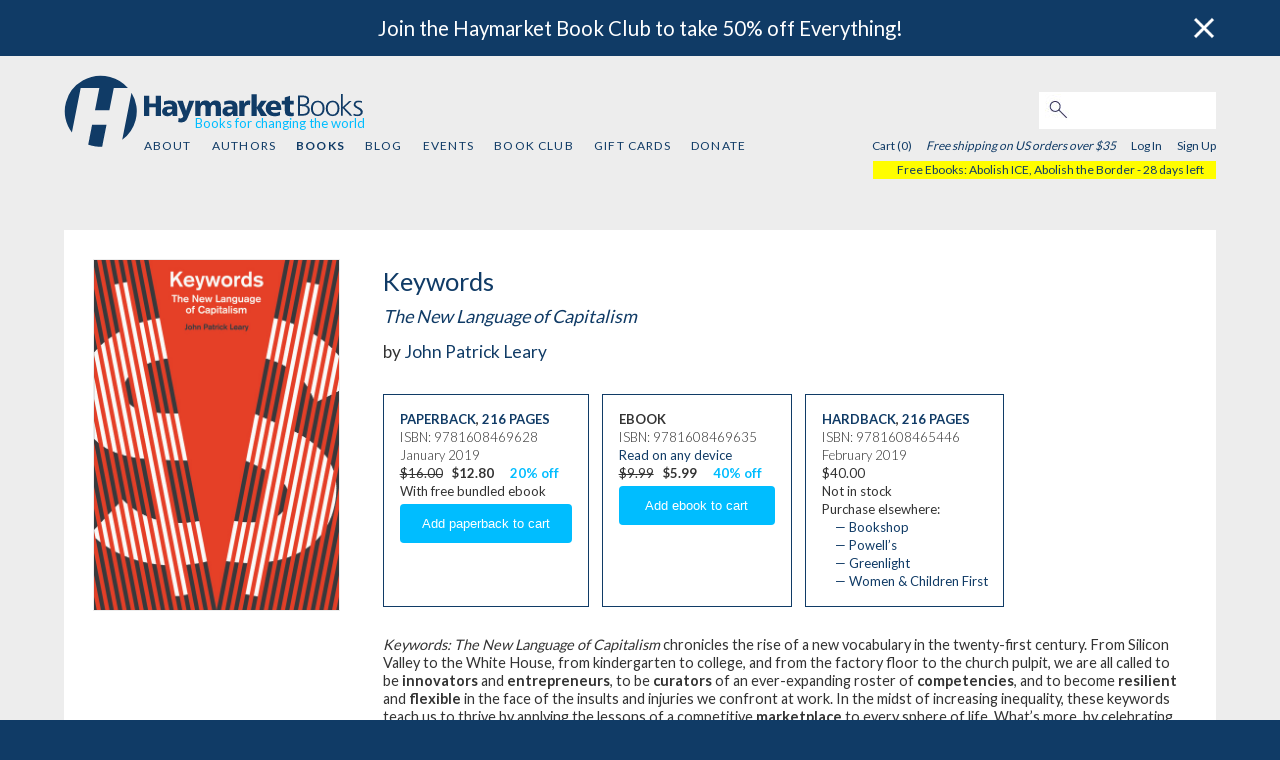

--- FILE ---
content_type: text/html; charset=utf-8
request_url: https://next.haymarketbooks.org/books/1227-keywords
body_size: 9785
content:
<!DOCTYPE html>
<html class="js_disabled" lang="en">
<head>
  

  <script type="text/javascript">
   (function(i,s,o,g,r,a,m){i['GoogleAnalyticsObject']=r;i[r]=i[r]||function(){
       (i[r].q=i[r].q||[]).push(arguments)},i[r].l=1*new Date();a=s.createElement(o),
                            m=s.getElementsByTagName(o)[0];a.async=1;a.src=g;m.parentNode.insertBefore(a,m)
   })(window,document,'script','//www.google-analytics.com/analytics.js','ga');


   ga('create', 'UA-552470-17', {"cookieName":"_ga"});
   ga('send', "pageview", {"page":"/books/1227-keywords","campaignName":null,"campaignSource":null,"campaignMedium":null,"dimension1":"9781608469628","dimension2":"Keywords"});

   ga(function(tracker) {
     var clientId = tracker.get('clientId');
     document.cookie = "ga_client_id=" + clientId + ";path=/;"
   });
</script>

  <!-- Google tag (gtag.js) -->
  <script async src="https://www.googletagmanager.com/gtag/js?id=G-3MCPCXBTRD"></script>
  <script>
      window.dataLayer = window.dataLayer || [];
      function gtag(){dataLayer.push(arguments);}
      gtag('js', new Date());
      gtag('config', 'G-3MCPCXBTRD');
  </script>


  
  <meta name="viewport" content="width=device-width, initial-scale=1">
  <meta name="google-site-verification" content="1RB7yHzkEP9I8JV-BDwvLe4GLEob00noLxjFlYFJyTc" />
  <link href='https://fonts.googleapis.com/css?family=Lato:300,400,700,900' rel='stylesheet' type='text/css'>
  <link href='https://fonts.googleapis.com/css?family=Libre+Franklin' rel='stylesheet' type='text/css'>
  <meta charset="utf-8">
  <title>Keywords | HaymarketBooks.org</title>
  <meta name="description" content="Haymarket Books: books for changing the world.">

  <meta name="csrf-param" content="authenticity_token" />
<meta name="csrf-token" content="KLj3JvfjI5yxTR9dnE_r3rBp711KlPLxWGDbaVJZ5sfhXMUe0AhxpIv0qz6rn-5zD2LaRefnawzJT4J-ZcXosw" />

  <script type="text/javascript">
      document.documentElement.className = 'js_enabled js_loading';
  </script>

    <meta name="twitter:card" content="summary"/>
  <meta name="twitter:title" content='Keywords'/>
  <meta name="twitter:description" content=' Keywords: The New&amp;nbsp;Language of Capitalism&amp;nbsp;chronicles the rise of a new vocabulary in the&amp;nbsp;twenty-first century. From Silicon Valley to the&amp;nbsp;White House, from kindergarten to college, and from the factory floor to the church pulpit, we&amp;nbsp;are all called to be&amp;nbsp;innovators&amp;nbsp;and&amp;nbsp;entrepreneurs, to be&amp;nbsp;curators&amp;nbsp;of an ever-expanding roster of&amp;nbsp;competencies, and to become&amp;nbsp;resilient and flexible in the face of the insults and injuries we confront at work. In the midst of increasing inequality, these keywords teach us to thrive by applying the lessons of a competitive marketplace to every sphere of life. What’s more, by celebrating the&amp;nbsp;values of&amp;nbsp;grit,&amp;nbsp;creativity,&amp;nbsp;and&amp;nbsp;passion at school and at work, they assure us that economic success is nothing less than a moral virtue.    Organized alphabetically as a&amp;nbsp;lexicon, Keywords&amp;nbsp;explores the history and common usage of major terms in the everyday language of capitalism. Because the words in this book have successfully infiltrated everyday life&amp;nbsp;in the English-speaking world, their meanings often seem self-evident, even benign.&amp;nbsp;Who could be against empowerment, after all? Keywords uncovers the unexpected&amp;nbsp;histories of words like innovation, which was once&amp;nbsp;synonymous with “false prophecy” before it became the prevailing faith of Silicon Valley. Other words, like&amp;nbsp;best practices and human capital,&amp;nbsp;are&amp;nbsp;relatively new&amp;nbsp;coinages that promise us a kind of freedom within a marketplace extending its reach across the public sector and into our private lives.&amp;nbsp;The new language of capitalism burnishes hierarchy, competition, and exploitation as leadership, collaboration, and sharing, modeling for us the habits of the economically successful person: be visionary, be self-reliant,&amp;nbsp;and never, ever stop working. ' />
  <link rel="stylesheet" href="https://www.haymarketbooks.org/assets-production/application-410809a39288766e855c80953678d97a0d7430d00f7fe2cc0f14cd505582ed1f.css" media="all" />
  <link rel="alternate" type="application/rss+xml" title="RSS" href="/blog_rss" />
  <link rel="icon" type="image/x-icon" href="/favicon.ico" />

  <script data-ad-client="ca-pub-8793956595703580" async src="https://pagead2.googlesyndication.com/pagead/js/adsbygoogle.js"></script>

  <!-- Facebook Pixel Code -->
  <script>
    !function(f,b,e,v,n,t,s)
    {if(f.fbq)return;n=f.fbq=function(){n.callMethod?
      n.callMethod.apply(n,arguments):n.queue.push(arguments)};
      if(!f._fbq)f._fbq=n;n.push=n;n.loaded=!0;n.version='2.0';
      n.queue=[];t=b.createElement(e);t.async=!0;
      t.src=v;s=b.getElementsByTagName(e)[0];
      s.parentNode.insertBefore(t,s)}(window,document,'script',
      'https://connect.facebook.net/en_US/fbevents.js');
    fbq('init', '2034522526837172');
    fbq('track', 'PageView');
  </script>
  <noscript>
    <img height="1" width="1" src="https://www.facebook.com/tr?id=2034522526837172&ev=PageView&noscript=1"/>
  </noscript>
  <!-- End Facebook Pixel Code -->

  <script src="//js.honeybadger.io/v3.0/honeybadger.min.js" type="text/javascript"></script>

  <script type="text/javascript">
    Honeybadger.configure({
      apiKey: '6c87df73',
      environment: 'production-www.haymarketbooks.org',
      enableUncaught: false,
      enableUnhandledRejection: false,
      maxErrors: 20
    });
  </script>

  <script id="mcjs">!function(c,h,i,m,p){m=c.createElement(h),p=c.getElementsByTagName(h)[0],m.async=1,m.src=i,p.parentNode.insertBefore(m,p)}(document,"script","https://chimpstatic.com/mcjs-connected/js/users/67fdef094920f1fe197c7e2ff/ea9a97ded3fe72ed91832be7c.js");</script>
  <script src="https://challenges.cloudflare.com/turnstile/v0/api.js" async defer></script>

      <meta property="og:title" content="Keywords" />
      <meta property="og:type" content="books.book" %>
      <meta property="og:url" content="https://www.haymarketbooks.org/books/1227-keywords" />
      <meta property="og:description" content=" A lexicon of our age of inequality,&amp;nbsp;which decodes the new vocabulary of capitalism for a broad&amp;nbsp;readership. " />
        <meta property="og:image" content="https://cdn-ed.haymarketbooks.org/images/000005/956/9781608469628-089f23df71803e0e3b4a261a425fe89c.jpg20220302-22-1r5smsr" />
  <meta property="og:site_name" content="haymarketbooks.org" />
  <meta property="fb:app_id" content=""/>
</head>

    <body class="v1-body editions show">


<div class='banner-desktop'>  <div data-component-id="banner" v-cloak>
    <banner class="banner banner-top banner-default" banner-dismissed-id="top-banner-dismissed">
      <div slot="body">
        <a href="https://www.haymarketbooks.org/pg/book-club">Join the Haymarket Book Club to take 50% off Everything!</a>
      </div>
      <div slot="close">
        <img class="banner-close" src="https://www.haymarketbooks.org/assets-production/close-button-868196476f882748800a3865b033ab057953e1198da24d07d1e9432c6d7144ab.png" />
      </div>
    </banner>
  </div>
</div>
<div data-component-id="banner" v-cloak>
</div>


<div id="wrapper">
  <header>
    <div class="modal-menu-bg" onclick="toggleMenu()"></div>
<div class="top-nav">
  <script>
    function toggleMenu() {
      console.log("TOGGLE MENU");
      $('.top-nav ul.v1-nav').toggle();
      $('.modal-menu-bg').toggle();
      $('.top-nav div.search_field').toggle();
      $('.top-nav div.login_links').toggle();
      $('.top-nav div.login_here').toggle();
      $('.top-nav div.hamburger').toggle();
      $('div.close-mobile-nav').toggle();
      return false;
    }
  </script>
  <div class="top-nav-wrapper">
    <div class="hlogo"><a href="/"><img alt="Haymarket Books" src="https://www.haymarketbooks.org/assets-production/h-logo-blue-add361a0dcfbc78de13ce561e7fb761001ce5fb2ceed44696bbdb9632cc2765f.svg" /></a></div>
    <div class="hblogo"><a href="/"><img alt="Haymarket Books" src="https://www.haymarketbooks.org/assets-production/haymarketbooks-blue-0eb3c9823dee5411fcb06ff66a07713da1fbbcb2132ab376e60b91c45937c5a4.svg" /></a></div>
    <div class="tagline"><span class='tagline-copy'>Books for changing the world</span></div>


    <div class="close-mobile-nav">
      <a onclick="toggleMenu()" href="#"><img alt="Menu" src="https://www.haymarketbooks.org/assets-production/close-88f61462079110c32b0505a0d0d5115a6ad505f8bb1d33ff7cf7ef65431d48b5.svg" /></a>
    </div>

    <div class="search_field">
      <form action="/search" accept-charset="UTF-8" method="get"><input name="utf8" type="hidden" value="&#x2713;" autocomplete="off" />
        <input type="text" name="q" id="q" class="text" />
        <button name="button" type="submit" class="submit search">
          <img alt="Search" src="https://www.haymarketbooks.org/assets-production/search-316851aef45234cd61751aa615b9052cd01950cd8108d7675297aa11cbe2c6e8.jpg" />
</button></form>    </div>

    <div class="sub-nav">
      <ul class="v1-nav">
        <li><a href="/pg/about">About</a></li>
        <li ><a href="/authors">Authors</a></li>
        <li class='active'><a href="/books">Books</a></li>
        <li ><a href="/blogs">Blog</a></li>
        <li ><a href="/events">Events</a></li>
        <li ><a href="/pg/book-club">Book Club</a></li>
            <li >
              <a href="/gift_cards">Gift Cards</a>
            </li>
        <li ><a href="/pg/donate">Donate</a></li>
      </ul>

      <div class="login_links">

        <div class="user-menu">

         <span class="cart_count">
            Cart (0)
         </span>

            <span class="free-shipping-message">Free shipping on US orders over $35</span>

          <div class="user-menu--sign-in-links">
              <a class="login-link" href="/users/sign_in">Log In</a>  <a href="/users/sign_up">Sign Up</a>
          </div>
        </div>


          <div class="discount-notice">
                  <a href="https://www.haymarketbooks.org/blogs/525-free-ebooks-abolish-ice-abolish-the-border">Free Ebooks: Abolish ICE, Abolish the Border</a>

                - 28 days left
          </div>
      </div>
    </div>

    <div class="hamburger">
      <a onclick="toggleMenu();" href="#"><img alt="Menu" src="https://www.haymarketbooks.org/assets-production/hamburger-blue-ebb0a04c8c10180cba4066499a166aece62a11b018554638bf1e7553b2d5ff72.svg" /></a>
    </div>
  </div>
</div>

    <div class='banner-mobile'>  <div data-component-id="banner" v-cloak>
    <banner class="banner banner-top banner-default" banner-dismissed-id="top-banner-dismissed">
      <div slot="body">
        <a href="https://www.haymarketbooks.org/pg/book-club">Join the Haymarket Book Club to take 50% off Everything!</a>
      </div>
      <div slot="close">
        <img class="banner-close" src="https://www.haymarketbooks.org/assets-production/close-button-868196476f882748800a3865b033ab057953e1198da24d07d1e9432c6d7144ab.png" />
      </div>
    </banner>
  </div>
</div>
  </header>

  <section id="main-content">

    

<div id="main_info_wrapper">
  <div id="detail_info" >
    <span class="image">
  <div>
    <div data-component-id='image-selector'>
      <imageselector data="{&quot;images&quot;:[{&quot;url&quot;:{&quot;f_thumb&quot;:&quot;https://cdn-ed.haymarketbooks.org/images/000005/956/9781608469628-f_thumb-089f23df71803e0e3b4a261a425fe89c.jpg20220302-22-1r5smsr&quot;,&quot;f_medium&quot;:&quot;https://cdn-ed.haymarketbooks.org/images/000005/956/9781608469628-f_medium-089f23df71803e0e3b4a261a425fe89c.jpg20220302-22-1r5smsr&quot;,&quot;f_large&quot;:&quot;https://cdn-ed.haymarketbooks.org/images/000005/956/9781608469628-f_large-089f23df71803e0e3b4a261a425fe89c.jpg20220302-22-1r5smsr&quot;,&quot;f_medium_retina&quot;:&quot;https://cdn-ed.haymarketbooks.org/images/000005/956/9781608469628-f_medium_retina-089f23df71803e0e3b4a261a425fe89c.jpg20220302-22-1r5smsr&quot;,&quot;f_feature_retina&quot;:&quot;https://cdn-ed.haymarketbooks.org/images/000005/956/9781608469628-f_feature_retina-089f23df71803e0e3b4a261a425fe89c.jpg20220302-22-1r5smsr&quot;},&quot;altText&quot;:&quot;Book cover for Keywords&quot;}]}"></imageselector>
    </div>
  </div>
</span>

      <div id="facts">
        <div class="facts-basic-detail">
          <div class="title">Keywords</div>
          <div class="subtitle">The New Language of Capitalism</div>
          <div class="bylines">
            <span>by <a href="/authors/800-john-patrick-leary">John Patrick Leary</a></span>
          </div>
        </div>
        <div class="facts-addl-detail">

          <div id="metadata">

              
<span class="previous-purchase-info" data-edition-id="1227"> </span>


  <div class="product_metadata" data-product-sku="9781608469628" data-product-title="Keywords" data-product-id="1227" >
    <p class="edition_format_info"><a href="/books/1227-keywords">Paperback</a>, <a href="/books/1227-keywords">216 pages</a></p>
    <p class="edition_isbn">ISBN: 9781608469628</p>



      <p class="edition_date">January 2019</p>

      <p>
          <span class="original_price">$16.00</span>
          <span class="discount_price">$12.80</span>
          <span class="percent_discount">20% off</span>
      </p>

        <div class='highlight'>With free bundled ebook</div>


<form class="add_to_cart" action="/order/line_items" accept-charset="UTF-8" method="post"><input name="utf8" type="hidden" value="&#x2713;" autocomplete="off" />
  <input type="hidden" name="store_product_id" id="store_product_id" value="4316" autocomplete="off" />

    <input type="submit" name="commit" value="Add paperback to cart" class="btn" data-disable-with="Add paperback to cart" />
</form>

  </div>

  
<script>
  gtag("event", "view_item", {
    currency: "USD",
    value: "$12.80",
    items: [
      {
        item_id: "9781608469628",
        item_name: "Keywords",
        discount: "20%",
        price: "$16.00"
      }
    ]
  });
</script>






              
<span class="previous-purchase-info" data-edition-id="1287"> </span>


  <div class="product_metadata" data-product-sku="9781608469635" data-product-title="Keywords" data-product-id="1287" >
    <p class="edition_format_info">Ebook</p>
    <p class="edition_isbn">ISBN: 9781608469635</p>

      <p class="edition_any_device"><a href="/pg/ebooks">Read on any device</a></p>



      <p>
          <span class="original_price">$9.99</span>
          <span class="discount_price">$5.99</span>
          <span class="percent_discount">40% off</span>
      </p>

        


<form class="add_to_cart" action="/order/line_items" accept-charset="UTF-8" method="post"><input name="utf8" type="hidden" value="&#x2713;" autocomplete="off" />
  <input type="hidden" name="store_product_id" id="store_product_id" value="4436" autocomplete="off" />

    <input type="submit" name="commit" value="Add ebook to cart" class="btn" data-disable-with="Add ebook to cart" />
</form>

  </div>

  
<script>
  gtag("event", "view_item", {
    currency: "USD",
    value: "$5.99",
    items: [
      {
        item_id: "9781608469635",
        item_name: "Keywords",
        discount: "40%",
        price: "$9.99"
      }
    ]
  });
</script>






              
<span class="previous-purchase-info" data-edition-id="1243"> </span>


  <div class="product_metadata" data-product-sku="9781608465446" data-product-title="Keywords" data-product-id="1243" >
    <p class="edition_format_info"><a href="/books/1243-keywords">Hardback</a>, <a href="/books/1243-keywords">216 pages</a></p>
    <p class="edition_isbn">ISBN: 9781608465446</p>



      <p class="edition_date">February 2019</p>

      <p>
              $40.00
      </p>

        <p class="unavailability_info">Not in stock</p>
    <p>Purchase elsewhere:
    <ul class="purchase offsite">
        <li><a data-purchase-link="Bookshop US" href="http://www.bookshop.org/a/1039/9781608465446">— Bookshop</a></li>
        <li><a data-purchase-link="Powell’s US" href="http://www.powells.com/partner/44407/biblio/9781608465446?p_isbn">— Powell’s</a></li>
        <li><a data-purchase-link="Greenlight" href="https://www.greenlightbookstore.com/book/9781608465446">— Greenlight</a></li>
        <li><a data-purchase-link="Women &amp; Children First" href="https://www.womenandchildrenfirst.com/book/9781608465446">— Women &amp; Children First</a></li>
    </ul>
    </p>

  </div>

  
<script>
  gtag("event", "view_item", {
    currency: "USD",
    value: "$36.00",
    items: [
      {
        item_id: "9781608465446",
        item_name: "Keywords",
        discount: "",
        price: "$40.00"
      }
    ]
  });
</script>






          </div>

          <div class="description"><p><em>Keywords: The New&nbsp;Language of Capitalism</em>&nbsp;chronicles the rise of a new vocabulary in the&nbsp;twenty-first century. From Silicon Valley to the&nbsp;White House, from kindergarten to college, and from the factory floor to the church pulpit, we&nbsp;are all called to be&nbsp;<strong>innovators</strong>&nbsp;and&nbsp;<strong>entrepreneurs</strong>, to be&nbsp;<strong>curators</strong>&nbsp;of an ever-expanding roster of&nbsp;<strong>competencies</strong>, and to become&nbsp;<strong>resilient</strong> and <strong>flexible</strong> in the face of the insults and injuries we confront at work. In the midst of increasing inequality, these keywords teach us to thrive by applying the lessons of a competitive <strong>marketplace</strong> to every sphere of life. What&rsquo;s more, by celebrating the&nbsp;values of&nbsp;<strong>grit</strong>,&nbsp;<strong>creativity</strong>,&nbsp;and&nbsp;<strong>passion</strong> at school and at work, they assure us that economic success is nothing less than a moral virtue.</p><p><br /> Organized alphabetically as a&nbsp;lexicon, <em>Keywords</em>&nbsp;explores the history and common usage of major terms in the everyday language of capitalism. Because the words in this book have successfully infiltrated everyday life&nbsp;in the English-speaking world, their meanings often seem self-evident, even benign.&nbsp;Who could be against <strong>empowerment</strong>, after all? <em>Keywords</em> uncovers the unexpected&nbsp;histories of words like <strong>innovation</strong>, which was once&nbsp;synonymous with &ldquo;false prophecy&rdquo; before it became the prevailing faith of Silicon Valley. Other words, like&nbsp;<strong>best practices</strong> and <strong>human capital</strong>,&nbsp;are&nbsp;relatively new&nbsp;coinages that promise us a kind of freedom within a <strong>marketplace</strong> extending its reach across the public sector and into our private lives.&nbsp;The new language of capitalism burnishes hierarchy, competition, and exploitation as <strong>leadership</strong>, <strong>collaboration</strong>, and <strong>sharing</strong>, modeling for us the habits of the economically successful person: be visionary, be self-reliant,&nbsp;and never, ever stop working.</p></div>



          <div class="other_contributors"></div>
        </div>

          <div id="press_clippings">
            <div class="section-title">Reviews</div>

            <ul>
                <li>
                  <div class="body"><p>"A sharp recent book." <strong>&mdash;<em>The New York Times<br /><br /></em></strong>"Leary&rsquo;s&nbsp;Keywords&nbsp;is definitely stimulating and well worth a read...." <strong>&mdash;<em>Naked Capitalism<br /><br /></em></strong>"The extent to which the language of the market has appropriated so many aspects of our lives is both fascinating and troubling. Because it&rsquo;s so ubiquitous we use this language without questioning its deeper meaning, some of which, as Leary illustrates, is less than benign." <strong>&mdash;<em>The Independent, Santa Barbara<br /><br /></em></strong>"As [Leary] explores what our language has looked like, and the ugliness now embedded in it, [he] invites us to imagine what our language could emphasize, what values it might reflect. What if we fought &ldquo;for free time, not &lsquo;flexibility&rsquo;; for free health care, not &lsquo;wellness&rsquo;; and for free universities, not the &lsquo;marketplace of ideas&rdquo;?</p>

<p>His book reminds us of the alternatives that persist behind these keywords: our managers may call us as &ldquo;human capital,&rdquo; but we are also workers. We are also people. &ldquo;Language is not merely a passive reflection of things as they are,&rdquo; Leary writes. &ldquo;[It is] also a tool for imagining and making things as they could be.&rdquo; <strong>&mdash;The Outline<br /><br /></strong>&nbsp;"[Leary] has written a clever, even witty examination of the manipulation of language in these days of neoliberal or late stage capitalism. <em>Keywords: The New Language of Capitalism</em> reminds the reader that those who control the language can more easily control the culture while also providing that reader with the tools needed to decipher the capitalist class&rsquo;s manipulation of the words we use." <strong>&mdash;<em>Counterpunch<br /><br /></em></strong>"John Patrick Leary&rsquo;s bracing study of the market regime&rsquo;s signature catchphrases and word clouds allows us to see how the dogmas of late capitalism increasingly shape not merely the taken-for-granted order of things but also the very language we might otherwise employ to challenge that order. Still, even as Leary&rsquo;s dogged philology points us toward grim conclusions, his critical voice also showcases the best uses our common tongue can serve&mdash;calling out the lies and cruelties of the patois of the capitalist market for what they are.&nbsp;<em>Keywords</em>&nbsp;is a worthy successor to the groundbreaking work of Raymond Williams, and deserves just as wide a readership."&nbsp;<strong>&mdash;Chris Lehmann, author of&nbsp;<em>Rich People Things<br /><br /></em></strong>"John Pat Leary has written a history of the present in the form of lexicon of its keywords. Resilience, flexibility, passion, wellness, synergy, and dozens more &ndash; he explains the political work done by words&nbsp;that fuel and beset our imaginations, that hail and exhort us to keep working and buying things and paying our debts in times of crisis, decline, and uncertainty about the future. We don&rsquo;t have nearly enough bulwarks against despair. This book is it!" <strong>&mdash;Sarah Brouillette, Professor, Department of English, Carleton University<br /><br /></strong>"In this masterful dissection of capitalism's modern lexicon, John Patrick Leary elucidates the ideas&mdash;and ideology&mdash;shaping our contemporary political moment." <strong>&mdash;Nicole Aschoff&nbsp;<br /><br /></strong>"If you feel like you&rsquo;re drowning in the endless torrent of capitalist bullshit, turn to this excellent glossary which explains what all those terms really mean. Dip into it, use it as a reference, or read it cover to cover - however you approach it, you&rsquo;ll find it immensely clarifying (and sanity-restoring)." <strong>&mdash;Doug Henwood<br /><br /></strong>"[This book]...pulls no punches. [It] shows, with a mordant analysis, how the words used in&nbsp;modern business culture disguise inequality, a false meritocracy, and the new ideology that&nbsp;finds the bosses of Silicon Valley in bed with the politicians in the White House." <em><strong>&mdash;El Confidencial<br /><br /></strong></em>&ldquo;Leary&rsquo;s book is accessible, incisive, clever and compelling.&rdquo; <strong>&ndash;Oliver Eagleton, <em>Counterfire<br /><br /></em></strong>&ldquo;Language has the opportunity to both passively reflect and actively transform our environment. . . <em>Keywords</em> reminds us time and again of this. . .Essential literature, although hardly this year's corporate Christmas gift.&rdquo; <strong>&ndash;<em>Flammen</em></strong></p></div>
                  
                </li>
            </ul>
          </div>
      </div>
  </div>
</div>

<div class="module_row">      <div id="blog_posts" class="module three_col">
        <h2 class="blog_header">Related blog posts
          <span><a href="/blogs?aria-label=View+all+related+posts&amp;mentioned_book=1259">View all related posts</a></span></h2>
        
        <ul>
          <li class="blog_post_item ">
    <h3 class="title"><a href="/blogs/150-choice-and-coronavirus-capitalism">"Choice" and Coronavirus Capitalism</a></h3>
    <div class="synopsis">
            <div class="blog-post-featured-image-container">
              <a href="/blogs/150-choice-and-coronavirus-capitalism"><img class="blog-post-featured-image" src="https://cdn-ed.haymarketbooks.org/blog_posts/000000/150/homepage-.jpg" /></a>
            </div>
            <p>An excerpt from <i>Keywords: The New Language of Capitalism, </i>a book&nbsp;which explores the history and common usage of major terms in the everyday language of capitalism.</p>

            <p class="more"><a aria-label="Continue Reading" href="/blogs/150-choice-and-coronavirus-capitalism">Continue Reading</a></p>
        <p class="byline">
          By
              <a href="/blogs?post_author=47458">Haymarket Books</a>
          /
          May  3 2020
        </p>
    </div>
</li>

        </ul>
        <div class="view_more">

          
        </div>
      </div>


      <div class="module one_col other_books">
          <h2>Other books <span>by John Patrick Leary</span></h2>
          <ul class="editions-list five_col">
            

  <li class="edition_item last-child" ontouchstart="">
    <a aria-label="Keywords for Capitalism" href="/books/1886-keywords-for-capitalism">
        <div class='cover-image' style='background-image:url(https://cdn-ed.haymarketbooks.org/images/000006/350/9781642597028-f_small-846fe25bea202069a7b7f2b80eceb359.jpg20220311-42-1en36sp);'></div>
</a>      <div class="edition-info">
          <h3 class="title">Keywords for Capitalism</h3>
        <div class="contributors">
          <span>by <a href="/authors/800-john-patrick-leary">John Patrick Leary</a></span>
        </div>
      </div>
  </li>

          </ul>
      </div>

</div>
<div class="module_row">      <div id="editions" class="module three_col other_books">
        <h2>Other books of interest</h2>
          <ul class="five_col">
              

  <li class="edition_item " ontouchstart="">
    <a aria-label="Rich People Things" href="/books/398-rich-people-things">
        <div class='cover-image' style='background-image:url(https://cdn-ed.haymarketbooks.org/images/000005/485/9781608461523-f_small-bfcd0dde75998bc0790f95dab244a3df.jpg20220302-22-vht94j);'></div>
</a>      <div class="edition-info">
          <h3 class="title">Rich People Things</h3>
        <div class="contributors">
          <span>by <a href="/authors/158-chris-lehmann">Chris Lehmann</a></span>
        </div>
      </div>
  </li>

              

  <li class="edition_item " ontouchstart="">
    <a aria-label="Theories of Ideology" href="/books/634-theories-of-ideology">
        <div class='cover-image' style='background-image:url(https://cdn-ed.haymarketbooks.org/images/000005/650/9781608464081-f_small-7bb12395b0c4cbe7ac1d298d67dec7bd.jpg20220302-22-5j6gbg);'></div>
</a>      <div class="edition-info">
          <h3 class="title">Theories of Ideology</h3>
        <div class="contributors">
          <span>by <a href="/authors/315-jan-rehmann">Jan Rehmann</a></span>
        </div>
      </div>
  </li>

              

  <li class="edition_item " ontouchstart="">
    <a aria-label="Socialism . . . Seriously" href="/books/740-socialism-seriously">
        <div class='cover-image' style='background-image:url(https://cdn-ed.haymarketbooks.org/images/000005/709/9781608465156-f_small-a8e5f86c3fa6170bb60e69881a860511.jpg20220302-22-15ojze);'></div>
</a>      <div class="edition-info">
          <h3 class="title">Socialism . . . Seriously</h3>
        <div class="contributors">
          <span>by <a href="/authors/242-danny-katch">Danny Katch</a></span>
        </div>
      </div>
  </li>

              

  <li class="edition_item " ontouchstart="">
    <a aria-label="Marx at the Arcade" href="/books/1281-marx-at-the-arcade">
        <div class='cover-image' style='background-image:url(https://cdn-ed.haymarketbooks.org/images/000005/920/9781608468669-f_small-3287cac64db1afe325fa261b591d63cd.jpg20220302-22-sfi7s8);'></div>
</a>      <div class="edition-info">
          <h3 class="title">Marx at the Arcade</h3>
        <div class="contributors">
          <span>by <a href="/authors/815-jamie-woodcock">Jamie Woodcock</a></span>
        </div>
      </div>
  </li>

              

  <li class="edition_item last-child" ontouchstart="">
    <a aria-label="Bit Tyrants" href="/books/1381-bit-tyrants">
        <div class='cover-image' style='background-image:url(https://cdn-ed.haymarketbooks.org/images/000004/151/9781642590319-f_small-9293856e70cd4b5e6355960a66eb6603.jpg20211224-42-1gnwrzy);'></div>
</a>      <div class="edition-info">
          <h3 class="title">Bit Tyrants</h3>
        <div class="contributors">
          <span>by <a href="/authors/868-rob-larson">Rob Larson</a></span>
        </div>
      </div>
  </li>

          </ul>
      </div>

</div> <!-- END MODULE ROWS -->

<script>
  fbq('track', 'ViewContent');
</script>

  </section>

  <footer>
    <div class="footer-wrapper">
  <div class="ftr-nav">
    <ul class="v1-nav">
      <li><a href="/pg/about">About</a></li>
      <li ><a href="/authors">Authors</a></li>
      <li class='active'><a href="/books">Books</a></li>
      <li ><a href="/blogs">Blog</a></li>
      <li ><a href="/events">Events</a></li>
      <li ><a href="/pg/book-club">Book Club</a></li>
        <li >
          <a href="/gift_cards">Gift Cards</a>
        </li>
      <li ><a href="/pg/donate">Donate</a></li>
    </ul>
  </div>

  <div class='footer--subscribe'>
    <div class='newsletter-sub--callout'  tabindex="0">Sign up for our email newsletter</div>
<form target="_blank" action="https://haymarketbooks.us2.list-manage.com/subscribe" accept-charset="UTF-8" method="get"><input name="utf8" type="hidden" value="&#x2713;" autocomplete="off" />
    <input type="hidden" name="u" id="u" value="67fdef094920f1fe197c7e2ff" autocomplete="off" />
    <input type="hidden" name="id" id="id" value="a36ffbc74a" autocomplete="off" />
    <input type="hidden" name="MMERGE14" id="MMERGE14" value="United States" autocomplete="off" />
  <input type="text" name="EMAIL" id="EMAIL" value="" class="newsletter-sub--email-input" aria-label="email" />
  <input type="submit" name="commit" value="Subscribe" class="newsletter-sub--subscribe-button btn action submit" data-disable-with="Subscribe" />
</form>
  </div>

  <div class="ftr-follow">
    <h3>FOLLOW US:</h3>
    <ul class="ftr-follow-menu">
      <li class="social-icon"><a target="_blank" href="https://twitter.com/haymarketbooks"><img alt="Follow Haymarket Books on Twitter" src="https://www.haymarketbooks.org/assets-production/twitter-25aa52931f5499c7360acd67b117651d340a9333a01ec2ae7f0cec32be421b0b.svg" /></a></li>
      <li class="social-icon"><a target="_blank" href="https://www.facebook.com/haymarketbooks"><img alt="Follow Haymarket Books on Facebook" src="https://www.haymarketbooks.org/assets-production/facebook-square-34a5d0c637c0c4a9f2c06fb1c5a776efbc77a9b2b4fbb77d650a039be25cd80f.svg" /></a></li>
      <li class="social-icon"><a target="_blank" href="https://www.instagram.com/haymarketbooks"><img alt="Follow Haymarket Books on Instagram" src="https://www.haymarketbooks.org/assets-production/instagram-9649d228ad32de065d062bc05e6594699b89d59896f542c7d1f12b66f57bd6c8.svg" /></a></li>
      <li class="social-icon"><a target="_blank" href="https://www.youtube.com/channel/UCXu5dcswjbA0zpXLIBn5NmQ"><img alt="Follow Haymarket Books on Youtube" src="https://www.haymarketbooks.org/assets-production/youtube-ad5b9fd120f34e2bdb15b1b33cb5a889ad873a90b217b56991bf1eed267c0b0f.svg" /></a></li>
    </ul>
  </div>
</div>

  </footer>
</div>

<div id="scripts">
  
  <script src="https://www.haymarketbooks.org/assets-production/application-ebd556630cd7940f2e59f0f1dc87c40772d7f25745a3c8eb34f05f369037fe9d.js"></script>

  

  <script type="text/javascript">
      $(document.documentElement).removeClass('js_loading');
  </script>
</div>
<script defer src="https://static.cloudflareinsights.com/beacon.min.js/vcd15cbe7772f49c399c6a5babf22c1241717689176015" integrity="sha512-ZpsOmlRQV6y907TI0dKBHq9Md29nnaEIPlkf84rnaERnq6zvWvPUqr2ft8M1aS28oN72PdrCzSjY4U6VaAw1EQ==" data-cf-beacon='{"version":"2024.11.0","token":"e9acf0ebfefe4ddc87e13636d9993bee","r":1,"server_timing":{"name":{"cfCacheStatus":true,"cfEdge":true,"cfExtPri":true,"cfL4":true,"cfOrigin":true,"cfSpeedBrain":true},"location_startswith":null}}' crossorigin="anonymous"></script>
</body>
</html>



--- FILE ---
content_type: text/html; charset=utf-8
request_url: https://www.google.com/recaptcha/api2/aframe
body_size: 185
content:
<!DOCTYPE HTML><html><head><meta http-equiv="content-type" content="text/html; charset=UTF-8"></head><body><script nonce="91AjrhC6HDX130iGZXlC-w">/** Anti-fraud and anti-abuse applications only. See google.com/recaptcha */ try{var clients={'sodar':'https://pagead2.googlesyndication.com/pagead/sodar?'};window.addEventListener("message",function(a){try{if(a.source===window.parent){var b=JSON.parse(a.data);var c=clients[b['id']];if(c){var d=document.createElement('img');d.src=c+b['params']+'&rc='+(localStorage.getItem("rc::a")?sessionStorage.getItem("rc::b"):"");window.document.body.appendChild(d);sessionStorage.setItem("rc::e",parseInt(sessionStorage.getItem("rc::e")||0)+1);localStorage.setItem("rc::h",'1769857936287');}}}catch(b){}});window.parent.postMessage("_grecaptcha_ready", "*");}catch(b){}</script></body></html>